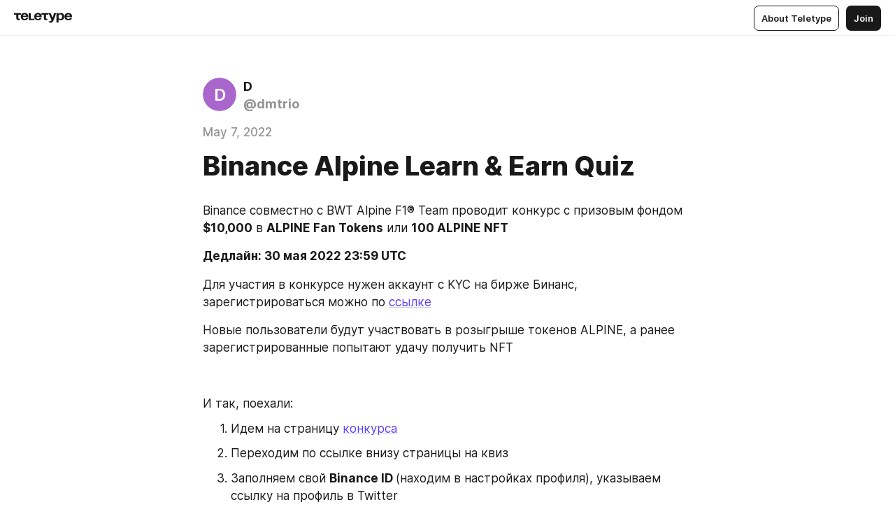

--- FILE ---
content_type: text/html
request_url: https://teletype.in/@dmtrio/lrYhZfSnOPK
body_size: 10297
content:
<!DOCTYPE html>
<html  lang="en" data-theme="auto" data-head-attrs="lang,data-theme">

<head>
  
  <title>Binance Alpine Learn &amp; Earn Quiz — Teletype</title><meta http-equiv="content-type" content="text/html; charset=UTF-8"><meta name="viewport" content="width=device-width, initial-scale=1, user-scalable=no"><meta name="apple-mobile-web-app-capable" content="yes"><meta name="apple-mobile-web-app-status-bar-style" content="default"><meta name="theme-color" content="#FFFFFF"><meta property="og:url" content="https://teletype.in/@dmtrio/lrYhZfSnOPK"><meta property="og:site_name" content="Teletype"><meta property="tg:site_verification" content="g7j8/rPFXfhyrq5q0QQV7EsYWv4="><meta property="fb:app_id" content="560168947526654"><meta property="fb:pages" content="124472808071141"><meta property="twitter:card" content="summary_large_image"><link rel="canonical" href="https://teletype.in/@dmtrio/lrYhZfSnOPK"><link rel="alternate" href="https://teletype.in/@dmtrio/lrYhZfSnOPK" hreflang="x-default"><link rel="icon" type="image/x-icon" href="/favicon.ico"><link rel="icon" type="image/svg+xml" href="https://teletype.in/static/favicon.f39059fb.svg"><link rel="apple-touch-icon" href="https://teletype.in/static/apple-touch-icon.39e27d32.png"><link rel="search" type="application/opensearchdescription+xml" title="Teletype" href="https://teletype.in/opensearch.xml"><script src="https://yandex.ru/ads/system/context.js" async></script><script type="application/javascript">window.yaContextCb = window.yaContextCb || []</script><meta name="robots" content="noindex"><meta name="format-detection" content="telephone=no"><meta property="og:type" content="article"><meta name="author" content="D"><meta name="description" content="Binance совместно с BWT Alpine F1® Team проводит конкурс с призовым фондом $10,000 в ALPINE Fan Tokens или 100 ALPINE NFT"><meta property="author" content="D"><meta property="og:updated_time" content="2022-05-07T11:06:58.392Z"><meta property="og:title" content="Binance Alpine Learn & Earn Quiz"><meta property="twitter:title" content="Binance Alpine Learn & Earn Quiz"><meta property="og:description" content="Binance совместно с BWT Alpine F1® Team проводит конкурс с призовым фондом $10,000 в ALPINE Fan Tokens или 100 ALPINE NFT"><meta property="twitter:description" content="Binance совместно с BWT Alpine F1® Team проводит конкурс с призовым фондом $10,000 в ALPINE Fan Tokens или 100 ALPINE NFT"><meta property="og:image" content="https://img2.teletype.in/files/1e/9a/1e9ab77a-c3a7-4992-a15a-cfc0591ccd84.png"><meta property="twitter:image" content="https://img2.teletype.in/files/1e/9a/1e9ab77a-c3a7-4992-a15a-cfc0591ccd84.png"><meta property="og:image:type" content="image/png"><meta property="og:image:width" content="1200"><meta property="og:image:height" content="630"><meta property="article:author" content="D"><meta property="article:author_url" content="https://teletype.in/@dmtrio"><meta property="article:published_time" content="2022-05-07T11:06:58.392Z"><meta property="article:modified_time" content="2022-05-07T11:06:58.392Z"><meta name="head:count" content="39"><script>window.__INITIAL_STATE__={"config":{"version":"4.41.13","app_version":"4.41.13-4102","build_number":4102,"app":{"name":"teletype","title":"Teletype","url":{"assets":"https:\u002F\u002Fteletype.in","media":"https:\u002F\u002Fteletype.in\u002Ffiles","site":"https:\u002F\u002Fteletype.in","api":"https:\u002F\u002Fteletype.in\u002Fapi","updater":"wss:\u002F\u002Fteletype.in\u002Fupdater","media_api":"https:\u002F\u002Fteletype.in\u002Fmedia"},"links":{"tos":"https:\u002F\u002Fjournal.teletype.in\u002Flegal","journal":"https:\u002F\u002Fjournal.teletype.in\u002F","privacy":"https:\u002F\u002Fjournal.teletype.in\u002Flegal-privacy","domains":"https:\u002F\u002Fjournal.teletype.in\u002Fdomains","features":"https:\u002F\u002Fjournal.teletype.in\u002Ffeatures","updates":"https:\u002F\u002Fjournal.teletype.in\u002F+updates","email":"mailbox@teletype.in","cloudtips":{"tos":"https:\u002F\u002Fstatic.cloudpayments.ru\u002Fdocs\u002FCloudTips\u002Fcloudtips_oferta_teletype.pdf","agreement":"https:\u002F\u002Fstatic.cloudpayments.ru\u002Fdocs\u002FCloudTips\u002Fcloudtips_agreement_teletype.pdf","policy":"https:\u002F\u002Fstatic.cloudpayments.ru\u002Fdocs\u002Fpolicy-cloudpayments.pdf"}},"service":{"metrika":"42100904","ga":"G-74SRE9LWC4","facebook_id":560168947526654,"facebook_pages":"124472808071141","facebook_redirect":"https:\u002F\u002Fteletype.in\u002F.fb-callback","google_id":"589698636327-74fehjo4inhlnkc237ulk51petqlem42.apps.googleusercontent.com","google_redirect":"https:\u002F\u002Fteletype.in\u002F.google-callback","vk_id":51923672,"vk_redirect":"https:\u002F\u002Fteletype.in\u002F.vk-callback","yandex_pay_id":"aca5092b-9bd5-4dd1-875e-0e0be05aff00","yandex_pay_env":"Production","yandex_pay_gw":"cloudpayments","yandex_pay_gw_id":null,"tg_iv":"g7j8\u002FrPFXfhyrq5q0QQV7EsYWv4=","tg_login":"TeletypeAppBot","tg_link":"https:\u002F\u002Ft.me\u002FTeletypeAppBot","twitch_id":"lxc0c8o0u0l42bo1smeno623bnlxhs","twitch_redirect":"https:\u002F\u002Fteletype.in\u002F.twitch-callback","apple_id":"in.teletype.web","apple_redirect":"https:\u002F\u002Fteletype.in\u002F.siwa","recaptcha":"6Lf-zgAVAAAAAJIxQX0tdkzpFySG2e607DdgqRF-","recaptcha_v2":"6Lfm6TEfAAAAAK_crKCAL3BUBLmdZnrsvOeTHMNj","yandes_pay_gw_id":""},"pushes":{"app_id":"9185fd40-8599-4ea3-a2e7-f4e88560970e","auto_register":false,"notify_button":false,"iframe_path":"pushes","subscribe_path":"pushes\u002Fsubscribe"},"domains":{"protocol":"http:","port":null},"articles_on_page":10,"max_users_topics":10,"max_menu_items":10,"max_user_blogs":5,"autosave_timeout":15000,"views_scrolls":null,"articles_reactions":{"default":["👍","👎"],"max_uniq":10},"comments":{"can_edit_period":300000,"autoupdate_period":15000,"max_depth":3,"compact_from":2,"thread_collapse":25,"whitelist":{"formats":["bold","italic","strike","code","link","code"],"items":["p","blockquote","pre","image","youtube","vimeo","rutube","vkvideo"]}},"media":{"accept":[{"ext":".jpg","type":"jpg","types":["image\u002Fjpeg"]},{"ext":".png","type":"png","types":["image\u002Fpng"]},{"ext":".gif","type":"gif","types":["image\u002Fgif"]}],"max_size":5242880,"max_userpic_size":1048576},"langs":{"aliases":{"ru":["ru","be","uk","ky","ab","mo","et","lv"],"en":["en"]},"default":"en"}},"data":{"ttl":{"account":60000,"blog_articles":600000,"app_settings":600000,"showcase":60000,"article":60000,"blog":5000,"search":5000,"unsplash":60000,"comments":15000,"notifications":60000,"emoji":10000000}}},"domain":null,"timezone":0,"lid":"a5c4fad6-09e2-5390-aed1-ef953f5c4883","url":"https:\u002F\u002Fteletype.in\u002F@dmtrio\u002FlrYhZfSnOPK","account":{"_loading":false,"id":null,"blog_id":null,"blogs":null,"uri":null,"name":null,"userpic":null,"lang":null,"darkmode":null,"can_create_blog":null,"tfa_enabled":null,"popup_open":false,"wallet":{"loaded":false,"enabled":false,"available":false,"card":null,"balance":null,"receiver":null,"donations":{"params":{"from_date":null,"to_date":null,"blog_id":null},"total":0,"amount":0,"list":[]},"transactions":{"params":{"from_date":null,"to_date":null},"total":0,"amount":0,"list":[]},"payouts":{"params":{"from_date":null,"to_date":null},"total":0,"amount":0,"list":[]},"payout":{"open":false}}},"langs":{"lang":"en"},"app_settings":{"data":{"unsplash":[{"url":"https:\u002F\u002Fimages.unsplash.com\u002Fphoto-1483068612337-c045daaca40e?crop=entropy&cs=srgb&fm=jpg&ixid=M3w2MzEyfDB8MXxyYW5kb218fHx8fHx8fHwxNzY4NzYyODAwfA&ixlib=rb-4.1.0&q=85","author":"Priscilla Du Preez 🇨🇦","link":"https:\u002F\u002Funsplash.com\u002F@priscilladupreez"}],"ad":{"params":{"article-under-text":{"id":"R-A-2565196-12","el":true,"disabled":true,"disableAdult":true,"exclude":[4102528]},"feed-article-under-text":{"id":"R-A-2565196-3","el":true},"article-floor":{"disabled":true,"type":"floorAd","platform":"touch","timeout":5000,"exclude":[4102528]},"blog-floor":{"disabled":true,"type":"floorAd","platform":"touch","timeout":5000,"exclude":[4102528]},"main-floor":{"disabled":true,"type":"floorAd","platform":"touch","timeout":10000},"blog-list":{"id":"R-A-2565196-13","el":true,"every":6,"start":1,"disableAdult":true,"exclude":[4102528]},"main-list":{"id":"R-A-2565196-14","el":true,"every":4},"main-trending-list":{"id":"R-A-2565196-14","disabled":true,"el":true,"every":4,"start":4},"main-following-list":{"id":"R-A-2565196-15","disabled":true,"el":true,"every":4,"start":4},"main-feed":{"id":"R-A-2565196-16","disabled":false,"type":"feed","el":true,"start":4,"every":0,"feedCardCount":4,"mobile":{"feedCardCount":4}},"article-feed":{"id":"R-A-2565196-17","disabled":false,"type":"feed","el":true,"feedCardCount":4,"disableAdult":true,"exclude":[4102528]},"article-above-text":{"id":"R-A-2565196-18","disabled":false,"el":true,"disableAdult":true,"exclude":[4102528]}},"exclude":[4102528]},"updater":{"enabled":true},"example_blogs":[65,71297,111029],"giphy":["https:\u002F\u002Fmedia4.giphy.com\u002Fmedia\u002Fv1.Y2lkPTU2YzQ5Mjdld2hxbXoybWQ0a2M3ZzltZmNyaHBqbjgzNnh3cWUxc3FzbXdmYnQweSZlcD12MV9naWZzX2dpZklkJmN0PWc\u002F14SAx6S02Io1ThOlOY\u002Fgiphy.gif","https:\u002F\u002Fmedia1.giphy.com\u002Fmedia\u002Fv1.Y2lkPTU2YzQ5MjdlaG5rN3lkMW1oOWpodXNnZGU2dmwyYnJrd2hlMmo1emlvbjEyOTZ1ZiZlcD12MV9naWZzX2dpZklkJmN0PWc\u002FLdOyjZ7io5Msw\u002Fgiphy.gif","https:\u002F\u002Fmedia1.giphy.com\u002Fmedia\u002Fv1.Y2lkPTU2YzQ5MjdlbjF5dTN3NTM0MTdya2x6MHU0dnNza3NudGVxbWR5dGN0Ynl5OWV3YSZlcD12MV9naWZzX2dpZklkJmN0PWc\u002FlptjRBxFKCJmFoibP3\u002Fgiphy-downsized.gif","https:\u002F\u002Fmedia1.giphy.com\u002Fmedia\u002Fv1.Y2lkPTU2YzQ5MjdlenlnaGFiejF6OGpsbXNxMDh6ZzFvZzBnOHQwemtnNzBqN2lwZ2VnbyZlcD12MV9naWZzX2dpZklkJmN0PWc\u002FLCdPNT81vlv3y\u002Fgiphy-downsized.gif","https:\u002F\u002Fmedia4.giphy.com\u002Fmedia\u002Fv1.Y2lkPTU2YzQ5MjdlajJxOGZwbHJ3bHNobzgwMWNzbDA4dnNzMXZvdnd3dnk2NWx2aWtucyZlcD12MV9naWZzX2dpZklkJmN0PWc\u002FbPdI2MXEbnDUs\u002Fgiphy.gif","https:\u002F\u002Fmedia4.giphy.com\u002Fmedia\u002Fv1.Y2lkPTU2YzQ5MjdlYnp2azkzY214aHAxY211cHVhM2pqdTBkYWx6NGFpb2FvdzlqN3BkbiZlcD12MV9naWZzX2dpZklkJmN0PWc\u002FEXmE33UEtfuQo\u002Fgiphy.gif","https:\u002F\u002Fmedia4.giphy.com\u002Fmedia\u002Fv1.Y2lkPTU2YzQ5MjdlZ3ZyODd2d2s1NHlhZjR4NGIzNW45ZHBicWdrNDhxZGpwc2ZqcHlvYiZlcD12MV9naWZzX2dpZklkJmN0PWc\u002FJLELwGi2ksYTu\u002Fgiphy.gif","https:\u002F\u002Fmedia3.giphy.com\u002Fmedia\u002Fv1.Y2lkPTU2YzQ5Mjdla3plYzZ2bDR5em9xYzh2YzNyMmwwODJzNG1veGxtZGtnN3I0eTQzciZlcD12MV9naWZzX2dpZklkJmN0PWc\u002F56t3lKn4Xym0DQ2Zn7\u002Fgiphy-downsized.gif","https:\u002F\u002Fmedia1.giphy.com\u002Fmedia\u002Fv1.Y2lkPTU2YzQ5MjdlbTMxYTl4ZGZzNHZ2cndwbjYyaDd1M25ocWVwa2lnbHNzM2RwMXBvYyZlcD12MV9naWZzX2dpZklkJmN0PWc\u002F3Jhdg8Qro5kMo\u002Fgiphy.gif","https:\u002F\u002Fmedia4.giphy.com\u002Fmedia\u002Fv1.Y2lkPTU2YzQ5MjdlcGluMnVtMXg2M2ZkZXNnbjRubmE2cTFsMnA4cGNxOGM2dTRnZG1oaCZlcD12MV9naWZzX2dpZklkJmN0PWc\u002F3osxYamKD88c6pXdfO\u002Fgiphy.gif","https:\u002F\u002Fmedia0.giphy.com\u002Fmedia\u002Fv1.Y2lkPTU2YzQ5MjdlcXEzcGx4dHZ3Y2c1cjVkNTR6NmYxdnR1aDZ5b3p3ZWhvY2U5bXcydyZlcD12MV9naWZzX2dpZklkJmN0PWc\u002FMOMKdGBAWJDmkYtBUW\u002Fgiphy-downsized.gif"],"_loadTime":1768765087215},"loading":null},"articles":{"items":{"4197062":{"id":4197062,"uri":"lrYhZfSnOPK","created_at":"2022-05-07T11:06:58.392Z","published_at":"2022-05-07T11:06:58.394Z","last_edited_at":"2022-05-07T11:06:58.392Z","title":"Binance Alpine Learn & Earn Quiz","text":"\u003Cdocument\u003E\n\u003Cp anchor=\"QqJ0\"\u003EBinance совместно с BWT Alpine F1® Team проводит конкурс с призовым фондом \u003Cstrong\u003E$10,000\u003C\u002Fstrong\u003E в \u003Cstrong\u003EALPINE Fan Tokens\u003C\u002Fstrong\u003E или \u003Cstrong\u003E100 ALPINE NFT\u003C\u002Fstrong\u003E\u003C\u002Fp\u003E\n\u003Cp anchor=\"a6L9\"\u003E\u003Cstrong\u003EДедлайн: 30 мая 2022 23:59 UTC\u003C\u002Fstrong\u003E\u003C\u002Fp\u003E\n\u003Cp anchor=\"ea0Z\"\u003EДля участия в конкурсе нужен аккаунт с KYC на бирже Бинанс, зарегистрироваться можно по \u003Ca href=\"https:\u002F\u002Fbit.ly\u002F3siH0Rt\" unwrapped-href=\"https:\u002F\u002Faccounts.binance.com\u002Fen\u002Fregister?ref=110767808\"\u003Eссылке\u003C\u002Fa\u003E\u003C\u002Fp\u003E\n\u003Cp anchor=\"Nzy0\"\u003EНовые пользователи будут участвовать в розыгрыше токенов ALPINE, а ранее зарегистрированные попытают удачу получить NFT\u003C\u002Fp\u003E\n\u003Cp anchor=\"0Va6\"\u003E\u003C\u002Fp\u003E\n\u003Cp anchor=\"1owN\"\u003EИ так, поехали:\u003C\u002Fp\u003E\n\u003Col anchor=\"m2A3\"\u003E\n\u003Cli anchor=\"nM9X\"\u003EИдем на страницу \u003Ca href=\"https:\u002F\u002Facademy.binance.com\u002Fen\u002Flearn-and-earn\u002Fcourse\u002FBN723072515974610944\u002F4\"\u003Eконкурса\u003C\u002Fa\u003E\u003C\u002Fli\u003E\n\u003Cli anchor=\"xjCX\"\u003EПереходим по ссылке внизу страницы на квиз\u003C\u002Fli\u003E\n\u003Cli anchor=\"gPkf\"\u003EЗаполняем свой \u003Cstrong\u003EBinance ID \u003C\u002Fstrong\u003E(находим в настройках профиля), указываем ссылку на профиль в Twitter\u003C\u002Fli\u003E\n\u003Cli anchor=\"LVrC\"\u003EДалее отвечаем на вопросы:\u003C\u002Fli\u003E\n\u003C\u002Fol\u003E\n\u003Cp anchor=\"3ys2\" align=\"right\"\u003EQ1) What year did BWT Alpine F1® Team enter Formula One™?\u003C\u002Fp\u003E\n\u003Cp anchor=\"tIol\" align=\"right\"\u003E\u003Cstrong\u003EAnswer: 2021\u003C\u002Fstrong\u003E\u003C\u002Fp\u003E\n\u003Cp anchor=\"CL8o\" align=\"right\"\u003EQ2) Which was the first race of which the Alpine F1® Team make their debut?\u003C\u002Fp\u003E\n\u003Cp anchor=\"bAJH\" align=\"right\"\u003E\u003Cstrong\u003EAnswer: Formula 1 Gulf Air Bahrain Grand Prix 2021\u003C\u002Fstrong\u003E\u003C\u002Fp\u003E\n\u003Cp anchor=\"RDTV\" align=\"right\"\u003EQ3) Which of the following Alpine Experiences takes place at an altitude of 2200 metres?\u003C\u002Fp\u003E\n\u003Cp anchor=\"0oWJ\" align=\"right\"\u003E\u003Cstrong\u003EAnswer: Alpine Ice Driving Experience\u003C\u002Fstrong\u003E\u003C\u002Fp\u003E\n\u003Cp anchor=\"h8Az\" align=\"right\"\u003EQ4) Which of the following drives for Alpine esports team?\u003C\u002Fp\u003E\n\u003Cp anchor=\"ioOE\" align=\"right\"\u003E\u003Cstrong\u003EAnswer: Nicolas Longuet\u003C\u002Fstrong\u003E\u003C\u002Fp\u003E\n\u003Cp anchor=\"EgeV\" align=\"right\"\u003EQ5) Where is BWT Alpine F1® Team’s chasis built?\u003C\u002Fp\u003E\n\u003Cp anchor=\"BYAE\" align=\"right\"\u003E\u003Cstrong\u003EAnswer: Enstone, United Kingdom\u003C\u002Fstrong\u003E\u003C\u002Fp\u003E\n\u003Cp anchor=\"M07W\" align=\"right\"\u003EQ6) Who is the current CEO of the BWT Alpine F1® Team?\u003C\u002Fp\u003E\n\u003Cp anchor=\"nZih\" align=\"right\"\u003E\u003Cstrong\u003EAnswer: Laurent Rossi\u003C\u002Fstrong\u003E\u003C\u002Fp\u003E\n\u003Cp anchor=\"llB4\" align=\"right\"\u003EQ7) How many races did current BWT Alpine F1® Team reserve driver Oscar Piastri win on his way to winning the 2021 Fia Formula 2 Championship?\u003C\u002Fp\u003E\n\u003Cp anchor=\"plLG\" align=\"right\"\u003E\u003Cstrong\u003EAnswer: 6\u003C\u002Fstrong\u003E\u003C\u002Fp\u003E\n\u003Cp anchor=\"rbni\" align=\"right\"\u003EQ8) During which Grand Prix did BWT Alpine F1® Team claim its maiden win?\u003C\u002Fp\u003E\n\u003Cp anchor=\"TT5Z\" align=\"right\"\u003E\u003Cstrong\u003EAnswer: Formula 1 Rolex Magyar Nagydij 2021\u003C\u002Fstrong\u003E\u003C\u002Fp\u003E\n\u003Cp anchor=\"pb4E\" align=\"right\"\u003EQ9) How many gears does the Alpine A522 have?\u003C\u002Fp\u003E\n\u003Cp anchor=\"9GJA\" align=\"right\"\u003E\u003Cstrong\u003EAnswer: 7\u003C\u002Fstrong\u003E\u003C\u002Fp\u003E\n\u003Cp anchor=\"wlna\" align=\"right\"\u003EQ10) How can you get ALPINE F1® Team Fan Tokens before listing?\u003C\u002Fp\u003E\n\u003Cp anchor=\"AOBA\" align=\"right\"\u003E\u003Cstrong\u003EAnswer: Launchpad\u003C\u002Fstrong\u003E\u003C\u002Fp\u003E\n\u003Cp anchor=\"mJB6\" align=\"right\"\u003EQ11) What did the listing date of the ALPINE F1® Team Fan Token coincide with?\u003C\u002Fp\u003E\n\u003Cp anchor=\"C55c\" align=\"right\"\u003E\u003Cstrong\u003EAnswer: BWT Alpine F1® Team’s first race of the year\u003C\u002Fstrong\u003E\u003C\u002Fp\u003E\n\u003Cp anchor=\"i6lT\" align=\"right\"\u003EQ12) What is the initial circulating supply of ALPINE when launched on Binance?\u003C\u002Fp\u003E\n\u003Cp anchor=\"8wwH\" align=\"right\"\u003E\u003Cstrong\u003EAnswer: 11,360,000\u003C\u002Fstrong\u003E\u003C\u002Fp\u003E\n\u003Cp anchor=\"dWj5\" align=\"right\"\u003EQ13) What token do you need in order to participate in the Alpine F1® Team Fan Token Launchpad?\u003C\u002Fp\u003E\n\u003Cp anchor=\"SKxr\" align=\"right\"\u003E\u003Cstrong\u003EAnswer: BNB\u003C\u002Fstrong\u003E\u003C\u002Fp\u003E\n\u003Cp anchor=\"Yuzg\" align=\"right\"\u003EQ14) Which of the following is NOT true?\u003C\u002Fp\u003E\n\u003Cp anchor=\"vpWJ\" align=\"right\"\u003E\u003Cstrong\u003EAnswer: ALPINE F1® Team Fan Token holders with 1,000 ALPINE will be able to get the animated ALPINE NFTs.\u003C\u002Fstrong\u003E\u003C\u002Fp\u003E\n\u003Cp anchor=\"iYQx\" align=\"right\"\u003EQ15) Which of the following ways can fans get ALPINE F1® Team Fan Tokens?\u003C\u002Fp\u003E\n\u003Cp anchor=\"AXBQ\" align=\"right\"\u003E\u003Cstrong\u003EAnswer: Participate in the Binance Launchpad and Binance P2P &amp; Spot Market, Gift Cards\u003C\u002Fstrong\u003E\u003C\u002Fp\u003E\n\u003Cp anchor=\"Q7AU\" align=\"right\"\u003EQ16) Which driver was featured in the Binance x BWT Alpine F1® Team launch video on the Fan Token page?\u003C\u002Fp\u003E\n\u003Cp anchor=\"bbJ7\" align=\"right\"\u003E\u003Cstrong\u003EAnswer: Esteban Ocon\u003C\u002Fstrong\u003E\u003C\u002Fp\u003E\n\u003Cp anchor=\"Q2Yq\" align=\"right\"\u003EQ17) Which of the following is not an Alpine car?\u003C\u002Fp\u003E\n\u003Cp anchor=\"D3nr\" align=\"right\"\u003E\u003Cstrong\u003EAnswer: Alpine A GT\u003C\u002Fstrong\u003E\u003C\u002Fp\u003E\n\u003Cp anchor=\"9WAd\" align=\"right\"\u003EQ18) How much ALPINE in total is the Binance Fan Token planning to airdrop to its community to celebrate their partnership?\u003C\u002Fp\u003E\n\u003Cp anchor=\"Ejl9\" align=\"right\"\u003E\u003Cstrong\u003EAnswer: 100\u003C\u002Fstrong\u003E\u003C\u002Fp\u003E\n\u003Cp anchor=\"tFVi\" align=\"right\"\u003EQ19) How many limited edition NFTs is BWT Alpine F1® Team releasing for the first collection?\u003C\u002Fp\u003E\n\u003Cp anchor=\"T4qa\" align=\"right\"\u003E\u003Cstrong\u003EAnswer: 15,000\u003C\u002Fstrong\u003E\u003C\u002Fp\u003E\n\u003Cp anchor=\"uw5U\" align=\"right\"\u003EQ20) When was the ALPINE F1® Team Fan Token listed on Binance Fan Token Platform?\u003C\u002Fp\u003E\n\u003Cp anchor=\"YcIh\" align=\"right\"\u003E\u003Cstrong\u003EAnswer: 21 February 2021\u003C\u002Fstrong\u003E\u003C\u002Fp\u003E\n\u003C\u002Fdocument\u003E","cut_text":"Binance совместно с BWT Alpine F1® Team проводит конкурс с призовым фондом $10,000 в ALPINE Fan Tokens или 100 ALPINE NFT","cut_image":null,"cut_article_id":null,"sharing_title":null,"sharing_text":"Binance совместно с BWT Alpine F1® Team проводит конкурс с призовым фондом $10,000 в ALPINE Fan Tokens или 100 ALPINE NFT","sharing_image":"https:\u002F\u002Fimg2.teletype.in\u002Ffiles\u002F1e\u002F9a\u002F1e9ab77a-c3a7-4992-a15a-cfc0591ccd84.png","sharing_type":"text","comments_enabled":true,"reactions_enabled":true,"subscriptions_enabled":true,"donations_disabled":false,"reposts_enabled":true,"related_enabled":true,"sharing_enabled":true,"is_post":false,"visibility":"direct","allow_indexing":true,"adult":false,"heading_style":{},"views":null,"comments":0,"reactions":0,"reposts":0,"author_id":1089587,"creator_id":1089587,"author":{"id":1089587,"uri":"dmtrio","domain":null,"domain_https":false,"name":"D","userpic":null,"list_style":null,"verified":false,"comments_enabled":true,"reactions_enabled":true,"reposts_enabled":true,"related_enabled":true,"show_teammates":true},"creator":{"id":1089587,"uri":"dmtrio","domain":null,"domain_https":false,"name":"D","userpic":null,"verified":false},"topics":null,"articles_mentions":[],"_loadTime":1768765087254}},"loading":false,"related":{},"donations":{"article_id":null,"data":null,"_loadTime":0}},"error":null,"defer":null,"inited":false,"user_ga":null,"user_ym":null,"dom":{"screens":{"medium":false,"tablet":false,"mobile":false},"darkmode":false,"is_safari":false},"feed":{"following":[],"trending":[],"trending_widget":[],"featured_blogs":[]},"articles_reactions":{"items":{},"loading":false},"articles_reposts":{"items":[]},"comments":{"loading":false,"items":{},"info":{}},"blogs":{"items":[],"blocked_teammates":[],"blocked_users":[],"subscribed_users":{"blog_id":null,"total":0,"list":[]},"subscriptions_users":{"blog_id":null,"total":0,"list":[]},"donations":{"blog_id":null,"stats":null,"data":null,"_loadTime":0},"settings":{"items":[],"suggests":{"teammates":[],"topics":[]},"tfa_list":[],"settings":{"open":false,"blog_id":null,"section":null},"new_blog":{"open":false}}},"blog_articles":{"loading":false,"items":{}},"search":{"loading":{"search":false,"suggest":false},"search":{"query":"","blog_id":null,"articles":[],"blogs":[],"offset":{"blogs":0,"articles":0},"total":{"blogs":0,"articles":0}},"suggest":[]},"drafts":{"items":[]},"imports":{"items":[],"loading":false},"emojis":{"data":[],"loading":null,"loadTime":0,"query":""},"varlamov":{"footer":[],"trending":[],"youtube":[],"socials":{},"about":{},"editorial":{},"banners":null,"donations":null,"_full":null,"_loaded":false,"_loadTime":0}};window.__PUBLIC_PATH__='https://teletype.in/';</script><link rel="modulepreload" crossorigin href="https://teletype.in/static/Article.c8d8b299.js"><link rel="stylesheet" href="https://teletype.in/static/Article.3e027f09.css"><link rel="modulepreload" crossorigin href="https://teletype.in/static/AD.9a634925.js"><link rel="stylesheet" href="https://teletype.in/static/AD.9ea140df.css"><link rel="modulepreload" crossorigin href="https://teletype.in/static/meta.d9ace638.js"><link rel="stylesheet" href="https://teletype.in/static/meta.d702ecc6.css"><link rel="modulepreload" crossorigin href="https://teletype.in/static/ArticleCard.5f47752f.js"><link rel="stylesheet" href="https://teletype.in/static/ArticleCard.d179f8e6.css">
  <script type="module" crossorigin src="https://teletype.in/static/index.840c5e98.js"></script>
  <link rel="stylesheet" href="https://teletype.in/static/index.d1a8877c.css">
</head>

<body  class="" style="" data-head-attrs="class,style"><div id="app" style=""><div class="layout" data-v-21f40ab0><div class="menu" data-v-21f40ab0 data-v-658d3930><div class="menu__backdrop" data-v-658d3930></div><div class="menu__content" style="" data-v-658d3930><div class="menu__item" data-v-658d3930><a href="https://teletype.in/" class="menu__logo_image" data-v-658d3930><!--[--><svg xmlns="http://www.w3.org/2000/svg" width="84" height="16" fill="currentColor" viewBox="0 0 84 16" data-v-658d3930><path d="M0 1.288v2.11h3.368v5.18c0 2.302 1.368 2.782 3.367 2.782 1.263 0 1.79-.192 1.79-.192V9.153s-.316.096-.948.096c-.947 0-1.263-.288-1.263-1.15V3.397h3.579v-2.11H0Zm9.674 4.988c0 2.916 1.789 5.275 5.472 5.275 4.526 0 5.157-3.549 5.157-3.549h-2.947s-.315 1.535-2.104 1.535c-1.768 0-2.484-1.151-2.61-2.686h7.745s.021-.345.021-.575C20.408 3.36 18.746 1 15.146 1c-3.599 0-5.472 2.36-5.472 5.276Zm5.472-3.262c1.453 0 2.042.883 2.232 2.11h-4.652c.252-1.227.968-2.11 2.42-2.11Zm14.098 6.139h-5.367V1.288H20.93v9.976h8.314v-2.11Zm-.33-2.877c0 2.916 1.789 5.275 5.472 5.275 4.526 0 5.157-3.549 5.157-3.549h-2.947s-.315 1.535-2.104 1.535c-1.768 0-2.484-1.151-2.61-2.686h7.745s.021-.345.021-.575C39.648 3.36 37.986 1 34.386 1c-3.599 0-5.472 2.36-5.472 5.276Zm5.472-3.262c1.453 0 2.042.883 2.231 2.11h-4.651c.252-1.227.968-2.11 2.42-2.11Zm4.937-1.726v2.11h3.367v5.18c0 2.302 1.369 2.782 3.368 2.782 1.263 0 1.79-.192 1.79-.192V9.153s-.316.096-.948.096c-.947 0-1.263-.288-1.263-1.15V3.397h3.578v-2.11h-9.892Zm21.153 0H57.32l-2.168 6.58-2.673-6.58H49.32l4.42 9.976c-.421.92-.842 1.438-1.895 1.438a5.269 5.269 0 0 1-1.368-.191v2.206s.842.287 1.895.287c2.21 0 3.346-1.17 4.21-3.453l3.893-10.263Zm.312 13.429h2.947v-4.509h.105s.947 1.343 3.262 1.343c3.157 0 4.736-2.494 4.736-5.275C71.838 3.494 70.259 1 67.102 1c-2.42 0-3.368 1.63-3.368 1.63h-.105V1.289h-2.841v13.429Zm2.841-8.441c0-1.804.842-3.262 2.631-3.262 1.79 0 2.631 1.458 2.631 3.262 0 1.803-.842 3.261-2.63 3.261-1.79 0-2.632-1.458-2.632-3.261Zm8.637 0c0 2.916 1.789 5.275 5.472 5.275 4.525 0 5.157-3.549 5.157-3.549h-2.947s-.316 1.535-2.105 1.535c-1.768 0-2.483-1.151-2.61-2.686h7.746S83 6.506 83 6.276C83 3.36 81.337 1 77.738 1c-3.6 0-5.472 2.36-5.472 5.276Zm5.472-3.262c1.452 0 2.042.883 2.231 2.11h-4.651c.252-1.227.968-2.11 2.42-2.11Z"></path></svg><!--]--></a></div><div class="menu__split" data-v-658d3930></div><div class="menu__item" data-v-658d3930><!--[--><!----><div class="menu__buttons" data-v-658d3930><!--[--><!--]--><a href="https://teletype.in/about" class="button m_display_inline" data-v-658d3930 data-v-278085c1><!--[--><div class="button__content" data-v-278085c1><!--[--><!----><!--[--><span class="button__text" data-v-278085c1>About Teletype</span><!--]--><!----><!--]--></div><!----><!----><!--]--></a><a href="https://teletype.in/login?redir=/@dmtrio/lrYhZfSnOPK" class="button m_type_filled m_display_inline" type="filled" data-v-658d3930 data-v-278085c1><!--[--><div class="button__content" data-v-278085c1><!--[--><!----><!--[--><span class="button__text" data-v-278085c1>Join</span><!--]--><!----><!--]--></div><!----><!----><!--]--></a><!----><!--[--><!--]--><!----><!----><!--[--><!--]--></div><!--]--></div></div><!----></div><div class="layout__content m_main article" data-v-21f40ab0><div class="article__container m_main" itemscope itemtype="http://schema.org/Article" data-v-21f40ab0><div class="article__section" data-v-21f40ab0><div id="bnr-article-above-text-0" data-index="0" class="bnr article__banner" style="" data-v-21f40ab0 data-v-7789da1a><!----></div></div><header class="article__header" data-v-21f40ab0><div class="article__status" data-v-21f40ab0><!----><!----></div><div class="article__author" data-v-21f40ab0><a href="https://teletype.in/@dmtrio" class="article__author_link" data-v-21f40ab0><!--[--><div class="userpic m_size_auto article__author_userpic" data-v-21f40ab0 data-v-42729300><svg class="userpic__pic m_abbr" viewBox="0 0 40 40" style="background-color:hsl(279.31637782517646, 50%, var(--autocolor-lightness, 60%));" data-v-42729300><text x="20" y="20" line-height="20" dominant-baseline="central" text-anchor="middle" data-v-42729300>D</text></svg></div><div class="article__author_content" data-v-21f40ab0><div class="article__author_name" data-v-21f40ab0><span class="article__author_name_value" data-v-21f40ab0>D</span><!----></div><div class="article__author_username" data-v-21f40ab0>@dmtrio</div></div><!--]--></a><div class="article__author_actions" data-v-21f40ab0><!----><!----></div></div><div class="article__badges" data-v-21f40ab0><!----><div class="article__badges_item" data-v-21f40ab0>May 7, 2022</div></div><h1 class="article__header_title" itemprop="headline" data-v-21f40ab0>Binance Alpine Learn &amp; Earn Quiz</h1></header><article class="article__content text" itemprop="articleBody" data-v-21f40ab0><!--[--><p data-anchor="QqJ0" data-node-id="1"><a name="QqJ0"></a><!--[--><!--]--><!--[-->Binance совместно с BWT Alpine F1® Team проводит конкурс с призовым фондом <strong data-node-id="2">$10,000</strong> в <strong data-node-id="3">ALPINE Fan Tokens</strong> или <strong data-node-id="4">100 ALPINE NFT</strong><!--]--></p><p data-anchor="a6L9" data-node-id="5"><a name="a6L9"></a><!--[--><!--]--><!--[--><strong data-node-id="6">Дедлайн: 30 мая 2022 23:59 UTC</strong><!--]--></p><p data-anchor="ea0Z" data-node-id="7"><a name="ea0Z"></a><!--[--><!--]--><!--[-->Для участия в конкурсе нужен аккаунт с KYC на бирже Бинанс, зарегистрироваться можно по <a href="https://bit.ly/3siH0Rt" target="_blank" data-node-id="8"><!--[-->ссылке<!--]--></a><!--]--></p><p data-anchor="Nzy0" data-node-id="9"><a name="Nzy0"></a><!--[--><!--]--><!--[-->Новые пользователи будут участвовать в розыгрыше токенов ALPINE, а ранее зарегистрированные попытают удачу получить NFT<!--]--></p><p data-anchor="0Va6" data-node-id="10"><a name="0Va6"></a><!--[--><!--]--><!--[--><!--]--></p><p data-anchor="1owN" data-node-id="11"><a name="1owN"></a><!--[--><!--]--><!--[-->И так, поехали:<!--]--></p><ol data-anchor="m2A3" data-node-id="12"><!----><!--[--><!--]--><!--[--><li data-anchor="nM9X" data-node-id="13"><a name="nM9X"></a><!--[--><!--]--><!--[-->Идем на страницу <a href="https://academy.binance.com/en/learn-and-earn/course/BN723072515974610944/4" target="_blank" data-node-id="14"><!--[-->конкурса<!--]--></a><!--]--></li><li data-anchor="xjCX" data-node-id="15"><a name="xjCX"></a><!--[--><!--]--><!--[-->Переходим по ссылке внизу страницы на квиз<!--]--></li><li data-anchor="gPkf" data-node-id="16"><a name="gPkf"></a><!--[--><!--]--><!--[-->Заполняем свой <strong data-node-id="17">Binance ID </strong>(находим в настройках профиля), указываем ссылку на профиль в Twitter<!--]--></li><li data-anchor="LVrC" data-node-id="18"><a name="LVrC"></a><!--[--><!--]--><!--[-->Далее отвечаем на вопросы:<!--]--></li><!--]--></ol><p data-anchor="3ys2" data-align="right" data-node-id="19"><a name="3ys2"></a><!--[--><!--]--><!--[-->Q1) What year did BWT Alpine F1® Team enter Formula One™?<!--]--></p><p data-anchor="tIol" data-align="right" data-node-id="20"><a name="tIol"></a><!--[--><!--]--><!--[--><strong data-node-id="21">Answer: 2021</strong><!--]--></p><p data-anchor="CL8o" data-align="right" data-node-id="22"><a name="CL8o"></a><!--[--><!--]--><!--[-->Q2) Which was the first race of which the Alpine F1® Team make their debut?<!--]--></p><p data-anchor="bAJH" data-align="right" data-node-id="23"><a name="bAJH"></a><!--[--><!--]--><!--[--><strong data-node-id="24">Answer: Formula 1 Gulf Air Bahrain Grand Prix 2021</strong><!--]--></p><p data-anchor="RDTV" data-align="right" data-node-id="25"><a name="RDTV"></a><!--[--><!--]--><!--[-->Q3) Which of the following Alpine Experiences takes place at an altitude of 2200 metres?<!--]--></p><p data-anchor="0oWJ" data-align="right" data-node-id="26"><a name="0oWJ"></a><!--[--><!--]--><!--[--><strong data-node-id="27">Answer: Alpine Ice Driving Experience</strong><!--]--></p><p data-anchor="h8Az" data-align="right" data-node-id="28"><a name="h8Az"></a><!--[--><!--]--><!--[-->Q4) Which of the following drives for Alpine esports team?<!--]--></p><p data-anchor="ioOE" data-align="right" data-node-id="29"><a name="ioOE"></a><!--[--><!--]--><!--[--><strong data-node-id="30">Answer: Nicolas Longuet</strong><!--]--></p><p data-anchor="EgeV" data-align="right" data-node-id="31"><a name="EgeV"></a><!--[--><!--]--><!--[-->Q5) Where is BWT Alpine F1® Team’s chasis built?<!--]--></p><p data-anchor="BYAE" data-align="right" data-node-id="32"><a name="BYAE"></a><!--[--><!--]--><!--[--><strong data-node-id="33">Answer: Enstone, United Kingdom</strong><!--]--></p><p data-anchor="M07W" data-align="right" data-node-id="34"><a name="M07W"></a><!--[--><!--]--><!--[-->Q6) Who is the current CEO of the BWT Alpine F1® Team?<!--]--></p><p data-anchor="nZih" data-align="right" data-node-id="35"><a name="nZih"></a><!--[--><!--]--><!--[--><strong data-node-id="36">Answer: Laurent Rossi</strong><!--]--></p><p data-anchor="llB4" data-align="right" data-node-id="37"><a name="llB4"></a><!--[--><!--]--><!--[-->Q7) How many races did current BWT Alpine F1® Team reserve driver Oscar Piastri win on his way to winning the 2021 Fia Formula 2 Championship?<!--]--></p><p data-anchor="plLG" data-align="right" data-node-id="38"><a name="plLG"></a><!--[--><!--]--><!--[--><strong data-node-id="39">Answer: 6</strong><!--]--></p><p data-anchor="rbni" data-align="right" data-node-id="40"><a name="rbni"></a><!--[--><!--]--><!--[-->Q8) During which Grand Prix did BWT Alpine F1® Team claim its maiden win?<!--]--></p><p data-anchor="TT5Z" data-align="right" data-node-id="41"><a name="TT5Z"></a><!--[--><!--]--><!--[--><strong data-node-id="42">Answer: Formula 1 Rolex Magyar Nagydij 2021</strong><!--]--></p><p data-anchor="pb4E" data-align="right" data-node-id="43"><a name="pb4E"></a><!--[--><!--]--><!--[-->Q9) How many gears does the Alpine A522 have?<!--]--></p><p data-anchor="9GJA" data-align="right" data-node-id="44"><a name="9GJA"></a><!--[--><!--]--><!--[--><strong data-node-id="45">Answer: 7</strong><!--]--></p><p data-anchor="wlna" data-align="right" data-node-id="46"><a name="wlna"></a><!--[--><!--]--><!--[-->Q10) How can you get ALPINE F1® Team Fan Tokens before listing?<!--]--></p><p data-anchor="AOBA" data-align="right" data-node-id="47"><a name="AOBA"></a><!--[--><!--]--><!--[--><strong data-node-id="48">Answer: Launchpad</strong><!--]--></p><p data-anchor="mJB6" data-align="right" data-node-id="49"><a name="mJB6"></a><!--[--><!--]--><!--[-->Q11) What did the listing date of the ALPINE F1® Team Fan Token coincide with?<!--]--></p><p data-anchor="C55c" data-align="right" data-node-id="50"><a name="C55c"></a><!--[--><!--]--><!--[--><strong data-node-id="51">Answer: BWT Alpine F1® Team’s first race of the year</strong><!--]--></p><p data-anchor="i6lT" data-align="right" data-node-id="52"><a name="i6lT"></a><!--[--><!--]--><!--[-->Q12) What is the initial circulating supply of ALPINE when launched on Binance?<!--]--></p><p data-anchor="8wwH" data-align="right" data-node-id="53"><a name="8wwH"></a><!--[--><!--]--><!--[--><strong data-node-id="54">Answer: 11,360,000</strong><!--]--></p><p data-anchor="dWj5" data-align="right" data-node-id="55"><a name="dWj5"></a><!--[--><!--]--><!--[-->Q13) What token do you need in order to participate in the Alpine F1® Team Fan Token Launchpad?<!--]--></p><p data-anchor="SKxr" data-align="right" data-node-id="56"><a name="SKxr"></a><!--[--><!--]--><!--[--><strong data-node-id="57">Answer: BNB</strong><!--]--></p><p data-anchor="Yuzg" data-align="right" data-node-id="58"><a name="Yuzg"></a><!--[--><!--]--><!--[-->Q14) Which of the following is NOT true?<!--]--></p><p data-anchor="vpWJ" data-align="right" data-node-id="59"><a name="vpWJ"></a><!--[--><!--]--><!--[--><strong data-node-id="60">Answer: ALPINE F1® Team Fan Token holders with 1,000 ALPINE will be able to get the animated ALPINE NFTs.</strong><!--]--></p><p data-anchor="iYQx" data-align="right" data-node-id="61"><a name="iYQx"></a><!--[--><!--]--><!--[-->Q15) Which of the following ways can fans get ALPINE F1® Team Fan Tokens?<!--]--></p><p data-anchor="AXBQ" data-align="right" data-node-id="62"><a name="AXBQ"></a><!--[--><!--]--><!--[--><strong data-node-id="63">Answer: Participate in the Binance Launchpad and Binance P2P &amp; Spot Market, Gift Cards</strong><!--]--></p><p data-anchor="Q7AU" data-align="right" data-node-id="64"><a name="Q7AU"></a><!--[--><!--]--><!--[-->Q16) Which driver was featured in the Binance x BWT Alpine F1® Team launch video on the Fan Token page?<!--]--></p><p data-anchor="bbJ7" data-align="right" data-node-id="65"><a name="bbJ7"></a><!--[--><!--]--><!--[--><strong data-node-id="66">Answer: Esteban Ocon</strong><!--]--></p><p data-anchor="Q2Yq" data-align="right" data-node-id="67"><a name="Q2Yq"></a><!--[--><!--]--><!--[-->Q17) Which of the following is not an Alpine car?<!--]--></p><p data-anchor="D3nr" data-align="right" data-node-id="68"><a name="D3nr"></a><!--[--><!--]--><!--[--><strong data-node-id="69">Answer: Alpine A GT</strong><!--]--></p><p data-anchor="9WAd" data-align="right" data-node-id="70"><a name="9WAd"></a><!--[--><!--]--><!--[-->Q18) How much ALPINE in total is the Binance Fan Token planning to airdrop to its community to celebrate their partnership?<!--]--></p><p data-anchor="Ejl9" data-align="right" data-node-id="71"><a name="Ejl9"></a><!--[--><!--]--><!--[--><strong data-node-id="72">Answer: 100</strong><!--]--></p><p data-anchor="tFVi" data-align="right" data-node-id="73"><a name="tFVi"></a><!--[--><!--]--><!--[-->Q19) How many limited edition NFTs is BWT Alpine F1® Team releasing for the first collection?<!--]--></p><p data-anchor="T4qa" data-align="right" data-node-id="74"><a name="T4qa"></a><!--[--><!--]--><!--[--><strong data-node-id="75">Answer: 15,000</strong><!--]--></p><p data-anchor="uw5U" data-align="right" data-node-id="76"><a name="uw5U"></a><!--[--><!--]--><!--[-->Q20) When was the ALPINE F1® Team Fan Token listed on Binance Fan Token Platform?<!--]--></p><p data-anchor="YcIh" data-align="right" data-node-id="77"><a name="YcIh"></a><!--[--><!--]--><!--[--><strong data-node-id="78">Answer: 21 February 2021</strong><!--]--></p><!--]--></article><!----><div class="articleInfo m_text article__info" data-v-21f40ab0 data-v-21587e5e><!----><!--[--><!--[--><div class="articleInfo-info" data-v-21587e5e><a href="https://teletype.in/@dmtrio" class="articleInfo-item m_link" data-v-21587e5e><!--[--><span class="articleInfo-text" data-v-21587e5e>D</span><!--]--></a></div><!----><!----><!----><!----><!----><!--]--><!--[--><!----><div class="articleInfo-info" data-v-21587e5e><div class="articleInfo-item" data-v-21587e5e><span class="articleInfo-text" data-v-21587e5e>May 7, 2022, 11:06</span></div></div><!----><!----><!----><!----><!--]--><!--[--><!----><!----><div class="articleInfo-info" data-v-21587e5e><div class="articleInfo-item" data-v-21587e5e><!----><span class="articleInfo-text" data-v-21587e5e>0</span><span data-v-21587e5e> views</span></div></div><!----><!----><!----><!--]--><!--[--><!----><!----><!----><!----><div class="articleInfo-info" data-v-21587e5e><div class="articleInfo-item" data-v-21587e5e><!----><span class="articleInfo-text" data-v-21587e5e>0</span><span data-v-21587e5e> reactions</span></div></div><!----><!--]--><!--[--><!----><!----><!----><div class="articleInfo-info" data-v-21587e5e><div class="articleInfo-item" data-v-21587e5e><!----><span class="articleInfo-text" data-v-21587e5e>0</span><span data-v-21587e5e> replies</span></div></div><!----><!----><!--]--><!--]--><!----><!----><!----><!----></div><div class="article__section" data-v-21f40ab0><!----><button class="button m_icon m_type_flat article__section_button" new-tab="false" type="flat" data-v-21f40ab0 data-v-278085c1><div class="button__content" data-v-278085c1><!--[--><span class="button__icon" data-v-278085c1><!--[--><svg xmlns="http://www.w3.org/2000/svg" width="32" height="32" fill="currentColor" viewBox="0 0 32 32" class="icon" data-icon="share" data-v-278085c1 data-v-e1294fc0><path fill-rule="evenodd" d="M8.453 11.763c.448-.586 1.121-1.013 1.922-1.013h1.875a.75.75 0 0 1 0 1.5h-1.875c-.235 0-.5.123-.73.424-.23.302-.395.752-.395 1.28v8.591c0 .529.164.979.395 1.281.23.301.495.424.73.424h11.25c.235 0 .5-.123.73-.424.23-.302.395-.752.395-1.28v-8.591c0-.529-.164-.979-.395-1.281-.23-.301-.495-.424-.73-.424H19.75a.75.75 0 0 1 0-1.5h1.875c.8 0 1.474.427 1.922 1.013.448.587.703 1.364.703 2.191v8.591c0 .828-.255 1.605-.703 2.192-.448.587-1.121 1.013-1.922 1.013h-11.25c-.8 0-1.474-.427-1.922-1.013-.448-.587-.703-1.364-.703-2.191v-8.591c0-.828.255-1.605.703-2.192Z" clip-rule="evenodd"></path><path fill-rule="evenodd" d="M16 4.75c.21 0 .398.085.534.223l2.997 2.997a.75.75 0 1 1-1.06 1.06l-1.72-1.72v9.19a.75.75 0 0 1-1.5 0V7.311l-1.72 1.72a.75.75 0 0 1-1.06-1.061l2.999-3a.747.747 0 0 1 .53-.22Z" clip-rule="evenodd"></path></svg><!--]--></span><!--[--><span class="button__text" data-v-278085c1>Share</span><!--]--><!----><!--]--></div><!----><!----></button><!--[--><!----><!----><!--]--><!--[--><!--[--><!----><!----><!--]--><!--[--><!----><!----><!--]--><!----><!--]--></div></div><div class="article__container" data-v-21f40ab0><!----><!----><!----><div class="article__section" data-v-21f40ab0><div id="bnr-article-under-text-0" data-index="0" class="bnr article__banner" style="" data-v-21f40ab0 data-v-7789da1a><!----></div></div></div><!----><!----><div class="article__container" data-v-21f40ab0><div class="article__section" data-v-21f40ab0><div id="bnr-article-feed-0" data-index="0" class="bnr article__banner" style="" data-v-21f40ab0 data-v-7789da1a><!----></div></div></div><div id="bnr-article-floor-0" data-index="0" class="bnr" style="" data-v-21f40ab0 data-v-7789da1a><!----></div></div></div><!----><!----><!----><!----><!----><!----><!----><!----><!----><!----></div><script defer src="https://static.cloudflareinsights.com/beacon.min.js/vcd15cbe7772f49c399c6a5babf22c1241717689176015" integrity="sha512-ZpsOmlRQV6y907TI0dKBHq9Md29nnaEIPlkf84rnaERnq6zvWvPUqr2ft8M1aS28oN72PdrCzSjY4U6VaAw1EQ==" data-cf-beacon='{"version":"2024.11.0","token":"3ea6757c4ea14221878e92a334ec3849","server_timing":{"name":{"cfCacheStatus":true,"cfEdge":true,"cfExtPri":true,"cfL4":true,"cfOrigin":true,"cfSpeedBrain":true},"location_startswith":null}}' crossorigin="anonymous"></script>
</body>

</html>
